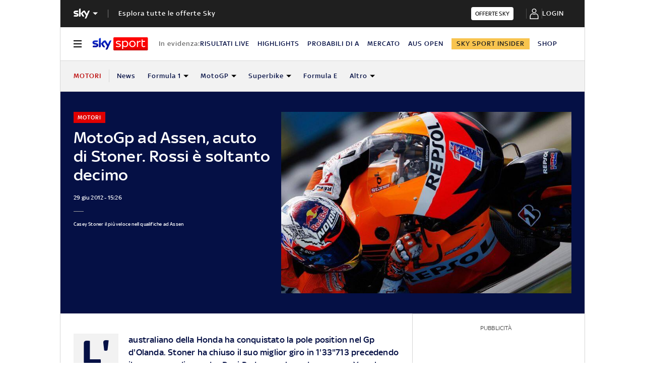

--- FILE ---
content_type: application/x-javascript;charset=utf-8
request_url: https://smetrics.sky.it/id?d_visid_ver=5.5.0&d_fieldgroup=A&mcorgid=1A124673527853290A490D45%40AdobeOrg&mid=32349141334943938160845618744636617730&ts=1769771194326
body_size: -37
content:
{"mid":"32349141334943938160845618744636617730"}